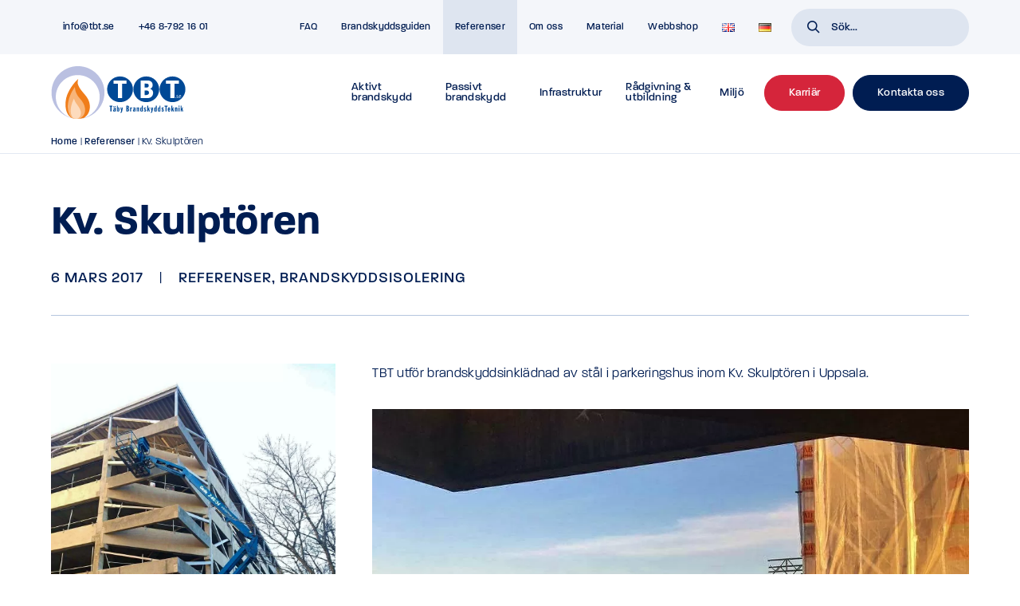

--- FILE ---
content_type: text/html; charset=UTF-8
request_url: https://tbt.se/referenser/kv-skulptoren/
body_size: 10832
content:
<!doctype html>
<html lang="sv-SE" class="no-js">
	<head>
				<script id="CookieConsent" src="https://policy.app.cookieinformation.com/uc.js" data-culture="SV" data-gcm-enabled="false" type="pmdelayedscript" data-perfmatters-type="text/javascript" data-cfasync="false" data-no-optimize="1" data-no-defer="1" data-no-minify="1"></script>	
						<!-- Google Tag Manager -->
<script type="pmdelayedscript" data-cfasync="false" data-no-optimize="1" data-no-defer="1" data-no-minify="1">(function(w,d,s,l,i){w[l]=w[l]||[];w[l].push({'gtm.start':
new Date().getTime(),event:'gtm.js'});var f=d.getElementsByTagName(s)[0],
j=d.createElement(s),dl=l!='dataLayer'?'&l='+l:'';j.async=true;j.src=
'https://www.googletagmanager.com/gtm.js?id='+i+dl;f.parentNode.insertBefore(j,f);
})(window,document,'script','dataLayer','GTM-PSRVGZM');</script>
<!-- End Google Tag Manager -->

		<meta charset="UTF-8">
		<meta name="viewport" content="width=device-width, initial-scale=1.0"><title>Kv. Skulptören | Täby BrandskyddsTeknik®</title><link rel="preload" href="https://tbt.se/wp-content/themes/seodr/assets/img/logo.svg" as="image" fetchpriority="high"><link rel="preload" href="https://tbt.se/wp-content/uploads/2017/08/kv-skulptoren1.webp" as="image" fetchpriority="high"><link rel="preload" href="https://tbt.se/wp-content/uploads/2017/08/kv-skulptoren2.webp" as="image" fetchpriority="high"><link rel="preload" href="https://tbt.se/wp-content/themes/seodr/assets/img/tbtsymbol.png" as="image" fetchpriority="high">

		<link href="//www.google-analytics.com" rel="dns-prefetch">
        <link href="https://tbt.se/wp-content/themes/seodr/assets/img/icons/favicon.ico" rel="shortcut icon">
        <link href="https://tbt.se/wp-content/themes/seodr/assets/img/icons/touch.png" rel="apple-touch-icon-precomposed">
		<link rel="stylesheet" href="https://use.typekit.net/jtu4ouo.css">
		<meta http-equiv="X-UA-Compatible" content="IE=edge,chrome=1">
		
		<meta name='robots' content='index, follow, max-image-preview:large, max-snippet:-1, max-video-preview:-1' />

	<!-- This site is optimized with the Yoast SEO plugin v26.8 - https://yoast.com/product/yoast-seo-wordpress/ -->
	<link rel="canonical" href="https://tbt.se/referenser/kv-skulptoren/" />
	<meta property="og:locale" content="sv_SE" />
	<meta property="og:type" content="article" />
	<meta property="og:title" content="Kv. Skulptören | Täby BrandskyddsTeknik®" />
	<meta property="og:description" content="TBT utför brandskyddsinklädnad av stål i parkeringshus inom Kv. Skulptören i Uppsala." />
	<meta property="og:url" content="https://tbt.se/referenser/kv-skulptoren/" />
	<meta property="og:site_name" content="Täby BrandskyddsTeknik®" />
	<meta property="article:published_time" content="2017-03-06T15:20:19+00:00" />
	<meta property="article:modified_time" content="2024-02-21T12:30:36+00:00" />
	<meta property="og:image" content="https://tbt.se/wp-content/uploads/2017/08/kv-skulptoren1.jpg" />
	<meta property="og:image:width" content="1000" />
	<meta property="og:image:height" content="1334" />
	<meta property="og:image:type" content="image/jpeg" />
	<meta name="author" content="Webbutvecklare, seodr." />
	<meta name="twitter:card" content="summary_large_image" />
	<script type="application/ld+json" class="yoast-schema-graph">{"@context":"https://schema.org","@graph":[{"@type":"Article","@id":"https://tbt.se/referenser/kv-skulptoren/#article","isPartOf":{"@id":"https://tbt.se/referenser/kv-skulptoren/"},"author":{"name":"Webbutvecklare, seodr.","@id":"https://tbt.se/#/schema/person/bf13e0037c4572ee76e17907a420be00"},"headline":"Kv. Skulptören","datePublished":"2017-03-06T15:20:19+00:00","dateModified":"2024-02-21T12:30:36+00:00","mainEntityOfPage":{"@id":"https://tbt.se/referenser/kv-skulptoren/"},"wordCount":19,"image":{"@id":"https://tbt.se/referenser/kv-skulptoren/#primaryimage"},"thumbnailUrl":"https://tbt.se/wp-content/uploads/2017/08/kv-skulptoren1.jpg","articleSection":["Referenser","Brandskyddsisolering"],"inLanguage":"sv-SE"},{"@type":"WebPage","@id":"https://tbt.se/referenser/kv-skulptoren/","url":"https://tbt.se/referenser/kv-skulptoren/","name":"Kv. Skulptören | Täby BrandskyddsTeknik®","isPartOf":{"@id":"https://tbt.se/#website"},"primaryImageOfPage":{"@id":"https://tbt.se/referenser/kv-skulptoren/#primaryimage"},"image":{"@id":"https://tbt.se/referenser/kv-skulptoren/#primaryimage"},"thumbnailUrl":"https://tbt.se/wp-content/uploads/2017/08/kv-skulptoren1.jpg","datePublished":"2017-03-06T15:20:19+00:00","dateModified":"2024-02-21T12:30:36+00:00","author":{"@id":"https://tbt.se/#/schema/person/bf13e0037c4572ee76e17907a420be00"},"breadcrumb":{"@id":"https://tbt.se/referenser/kv-skulptoren/#breadcrumb"},"inLanguage":"sv-SE","potentialAction":[{"@type":"ReadAction","target":["https://tbt.se/referenser/kv-skulptoren/"]}]},{"@type":"ImageObject","inLanguage":"sv-SE","@id":"https://tbt.se/referenser/kv-skulptoren/#primaryimage","url":"https://tbt.se/wp-content/uploads/2017/08/kv-skulptoren1.jpg","contentUrl":"https://tbt.se/wp-content/uploads/2017/08/kv-skulptoren1.jpg","width":1000,"height":1334},{"@type":"BreadcrumbList","@id":"https://tbt.se/referenser/kv-skulptoren/#breadcrumb","itemListElement":[{"@type":"ListItem","position":1,"name":"Home","item":"https://tbt.se/"},{"@type":"ListItem","position":2,"name":"Referenser","item":"https://tbt.se/kategori/referenser/"},{"@type":"ListItem","position":3,"name":"Kv. Skulptören"}]},{"@type":"WebSite","@id":"https://tbt.se/#website","url":"https://tbt.se/","name":"Täby BrandskyddsTeknik®","description":"","potentialAction":[{"@type":"SearchAction","target":{"@type":"EntryPoint","urlTemplate":"https://tbt.se/?s={search_term_string}"},"query-input":{"@type":"PropertyValueSpecification","valueRequired":true,"valueName":"search_term_string"}}],"inLanguage":"sv-SE"},{"@type":"Person","@id":"https://tbt.se/#/schema/person/bf13e0037c4572ee76e17907a420be00","name":"Webbutvecklare, seodr."}]}</script>
	<!-- / Yoast SEO plugin. -->


<style id='wp-img-auto-sizes-contain-inline-css' type='text/css'>
img:is([sizes=auto i],[sizes^="auto," i]){contain-intrinsic-size:3000px 1500px}
/*# sourceURL=wp-img-auto-sizes-contain-inline-css */
</style>
<style id='wp-block-library-inline-css' type='text/css'>
:root{--wp-block-synced-color:#7a00df;--wp-block-synced-color--rgb:122,0,223;--wp-bound-block-color:var(--wp-block-synced-color);--wp-editor-canvas-background:#ddd;--wp-admin-theme-color:#007cba;--wp-admin-theme-color--rgb:0,124,186;--wp-admin-theme-color-darker-10:#006ba1;--wp-admin-theme-color-darker-10--rgb:0,107,160.5;--wp-admin-theme-color-darker-20:#005a87;--wp-admin-theme-color-darker-20--rgb:0,90,135;--wp-admin-border-width-focus:2px}@media (min-resolution:192dpi){:root{--wp-admin-border-width-focus:1.5px}}.wp-element-button{cursor:pointer}:root .has-very-light-gray-background-color{background-color:#eee}:root .has-very-dark-gray-background-color{background-color:#313131}:root .has-very-light-gray-color{color:#eee}:root .has-very-dark-gray-color{color:#313131}:root .has-vivid-green-cyan-to-vivid-cyan-blue-gradient-background{background:linear-gradient(135deg,#00d084,#0693e3)}:root .has-purple-crush-gradient-background{background:linear-gradient(135deg,#34e2e4,#4721fb 50%,#ab1dfe)}:root .has-hazy-dawn-gradient-background{background:linear-gradient(135deg,#faaca8,#dad0ec)}:root .has-subdued-olive-gradient-background{background:linear-gradient(135deg,#fafae1,#67a671)}:root .has-atomic-cream-gradient-background{background:linear-gradient(135deg,#fdd79a,#004a59)}:root .has-nightshade-gradient-background{background:linear-gradient(135deg,#330968,#31cdcf)}:root .has-midnight-gradient-background{background:linear-gradient(135deg,#020381,#2874fc)}:root{--wp--preset--font-size--normal:16px;--wp--preset--font-size--huge:42px}.has-regular-font-size{font-size:1em}.has-larger-font-size{font-size:2.625em}.has-normal-font-size{font-size:var(--wp--preset--font-size--normal)}.has-huge-font-size{font-size:var(--wp--preset--font-size--huge)}.has-text-align-center{text-align:center}.has-text-align-left{text-align:left}.has-text-align-right{text-align:right}.has-fit-text{white-space:nowrap!important}#end-resizable-editor-section{display:none}.aligncenter{clear:both}.items-justified-left{justify-content:flex-start}.items-justified-center{justify-content:center}.items-justified-right{justify-content:flex-end}.items-justified-space-between{justify-content:space-between}.screen-reader-text{border:0;clip-path:inset(50%);height:1px;margin:-1px;overflow:hidden;padding:0;position:absolute;width:1px;word-wrap:normal!important}.screen-reader-text:focus{background-color:#ddd;clip-path:none;color:#444;display:block;font-size:1em;height:auto;left:5px;line-height:normal;padding:15px 23px 14px;text-decoration:none;top:5px;width:auto;z-index:100000}html :where(.has-border-color){border-style:solid}html :where([style*=border-top-color]){border-top-style:solid}html :where([style*=border-right-color]){border-right-style:solid}html :where([style*=border-bottom-color]){border-bottom-style:solid}html :where([style*=border-left-color]){border-left-style:solid}html :where([style*=border-width]){border-style:solid}html :where([style*=border-top-width]){border-top-style:solid}html :where([style*=border-right-width]){border-right-style:solid}html :where([style*=border-bottom-width]){border-bottom-style:solid}html :where([style*=border-left-width]){border-left-style:solid}html :where(img[class*=wp-image-]){height:auto;max-width:100%}:where(figure){margin:0 0 1em}html :where(.is-position-sticky){--wp-admin--admin-bar--position-offset:var(--wp-admin--admin-bar--height,0px)}@media screen and (max-width:600px){html :where(.is-position-sticky){--wp-admin--admin-bar--position-offset:0px}}

/*# sourceURL=wp-block-library-inline-css */
</style><style id='global-styles-inline-css' type='text/css'>
:root{--wp--preset--aspect-ratio--square: 1;--wp--preset--aspect-ratio--4-3: 4/3;--wp--preset--aspect-ratio--3-4: 3/4;--wp--preset--aspect-ratio--3-2: 3/2;--wp--preset--aspect-ratio--2-3: 2/3;--wp--preset--aspect-ratio--16-9: 16/9;--wp--preset--aspect-ratio--9-16: 9/16;--wp--preset--gradient--vivid-cyan-blue-to-vivid-purple: linear-gradient(135deg,rgb(6,147,227) 0%,rgb(155,81,224) 100%);--wp--preset--gradient--light-green-cyan-to-vivid-green-cyan: linear-gradient(135deg,rgb(122,220,180) 0%,rgb(0,208,130) 100%);--wp--preset--gradient--luminous-vivid-amber-to-luminous-vivid-orange: linear-gradient(135deg,rgb(252,185,0) 0%,rgb(255,105,0) 100%);--wp--preset--gradient--luminous-vivid-orange-to-vivid-red: linear-gradient(135deg,rgb(255,105,0) 0%,rgb(207,46,46) 100%);--wp--preset--gradient--very-light-gray-to-cyan-bluish-gray: linear-gradient(135deg,rgb(238,238,238) 0%,rgb(169,184,195) 100%);--wp--preset--gradient--cool-to-warm-spectrum: linear-gradient(135deg,rgb(74,234,220) 0%,rgb(151,120,209) 20%,rgb(207,42,186) 40%,rgb(238,44,130) 60%,rgb(251,105,98) 80%,rgb(254,248,76) 100%);--wp--preset--gradient--blush-light-purple: linear-gradient(135deg,rgb(255,206,236) 0%,rgb(152,150,240) 100%);--wp--preset--gradient--blush-bordeaux: linear-gradient(135deg,rgb(254,205,165) 0%,rgb(254,45,45) 50%,rgb(107,0,62) 100%);--wp--preset--gradient--luminous-dusk: linear-gradient(135deg,rgb(255,203,112) 0%,rgb(199,81,192) 50%,rgb(65,88,208) 100%);--wp--preset--gradient--pale-ocean: linear-gradient(135deg,rgb(255,245,203) 0%,rgb(182,227,212) 50%,rgb(51,167,181) 100%);--wp--preset--gradient--electric-grass: linear-gradient(135deg,rgb(202,248,128) 0%,rgb(113,206,126) 100%);--wp--preset--gradient--midnight: linear-gradient(135deg,rgb(2,3,129) 0%,rgb(40,116,252) 100%);--wp--preset--font-size--small: 13px;--wp--preset--font-size--medium: 20px;--wp--preset--font-size--large: 36px;--wp--preset--font-size--x-large: 42px;--wp--preset--spacing--20: 0.44rem;--wp--preset--spacing--30: 0.67rem;--wp--preset--spacing--40: 1rem;--wp--preset--spacing--50: 1.5rem;--wp--preset--spacing--60: 2.25rem;--wp--preset--spacing--70: 3.38rem;--wp--preset--spacing--80: 5.06rem;--wp--preset--shadow--natural: 6px 6px 9px rgba(0, 0, 0, 0.2);--wp--preset--shadow--deep: 12px 12px 50px rgba(0, 0, 0, 0.4);--wp--preset--shadow--sharp: 6px 6px 0px rgba(0, 0, 0, 0.2);--wp--preset--shadow--outlined: 6px 6px 0px -3px rgb(255, 255, 255), 6px 6px rgb(0, 0, 0);--wp--preset--shadow--crisp: 6px 6px 0px rgb(0, 0, 0);}:where(.is-layout-flex){gap: 0.5em;}:where(.is-layout-grid){gap: 0.5em;}body .is-layout-flex{display: flex;}.is-layout-flex{flex-wrap: wrap;align-items: center;}.is-layout-flex > :is(*, div){margin: 0;}body .is-layout-grid{display: grid;}.is-layout-grid > :is(*, div){margin: 0;}:where(.wp-block-columns.is-layout-flex){gap: 2em;}:where(.wp-block-columns.is-layout-grid){gap: 2em;}:where(.wp-block-post-template.is-layout-flex){gap: 1.25em;}:where(.wp-block-post-template.is-layout-grid){gap: 1.25em;}.has-vivid-cyan-blue-to-vivid-purple-gradient-background{background: var(--wp--preset--gradient--vivid-cyan-blue-to-vivid-purple) !important;}.has-light-green-cyan-to-vivid-green-cyan-gradient-background{background: var(--wp--preset--gradient--light-green-cyan-to-vivid-green-cyan) !important;}.has-luminous-vivid-amber-to-luminous-vivid-orange-gradient-background{background: var(--wp--preset--gradient--luminous-vivid-amber-to-luminous-vivid-orange) !important;}.has-luminous-vivid-orange-to-vivid-red-gradient-background{background: var(--wp--preset--gradient--luminous-vivid-orange-to-vivid-red) !important;}.has-very-light-gray-to-cyan-bluish-gray-gradient-background{background: var(--wp--preset--gradient--very-light-gray-to-cyan-bluish-gray) !important;}.has-cool-to-warm-spectrum-gradient-background{background: var(--wp--preset--gradient--cool-to-warm-spectrum) !important;}.has-blush-light-purple-gradient-background{background: var(--wp--preset--gradient--blush-light-purple) !important;}.has-blush-bordeaux-gradient-background{background: var(--wp--preset--gradient--blush-bordeaux) !important;}.has-luminous-dusk-gradient-background{background: var(--wp--preset--gradient--luminous-dusk) !important;}.has-pale-ocean-gradient-background{background: var(--wp--preset--gradient--pale-ocean) !important;}.has-electric-grass-gradient-background{background: var(--wp--preset--gradient--electric-grass) !important;}.has-midnight-gradient-background{background: var(--wp--preset--gradient--midnight) !important;}.has-small-font-size{font-size: var(--wp--preset--font-size--small) !important;}.has-medium-font-size{font-size: var(--wp--preset--font-size--medium) !important;}.has-large-font-size{font-size: var(--wp--preset--font-size--large) !important;}.has-x-large-font-size{font-size: var(--wp--preset--font-size--x-large) !important;}
/*# sourceURL=global-styles-inline-css */
</style>

<style id='classic-theme-styles-inline-css' type='text/css'>
/*! This file is auto-generated */
.wp-block-button__link{color:#fff;background-color:#32373c;border-radius:9999px;box-shadow:none;text-decoration:none;padding:calc(.667em + 2px) calc(1.333em + 2px);font-size:1.125em}.wp-block-file__button{background:#32373c;color:#fff;text-decoration:none}
/*# sourceURL=/wp-includes/css/classic-themes.min.css */
</style>
<link rel='stylesheet' id='tinystyle-css' href='https://tbt.se/wp-content/themes/seodr/assets/css/tinyslider.css?ver=455dbf66557da83c31fc20ac3c516272' media='all' />
<link rel='stylesheet' id='icons-css' href='https://tbt.se/wp-content/themes/seodr/assets/css/icons.css?ver=1.0' media='all' />
<link rel='stylesheet' id='style-css' href='https://tbt.se/wp-content/themes/seodr/style.css?ver=1.1' media='all' />
<link rel='stylesheet' id='menu-css' href='https://tbt.se/wp-content/themes/seodr/assets/css/menu.css?ver=1.1' media='all' />
<script type="text/javascript" defer src="https://tbt.se/wp-includes/js/jquery/jquery.min.js?ver=3.7.1" id="jquery-core-js"></script>
<script type="text/javascript" defer src="https://tbt.se/wp-content/themes/seodr/assets/js/tinyslider.js?ver=2.9.2" id="tinyscript-js"></script>
<script type="text/javascript" defer src="https://tbt.se/wp-content/themes/seodr/assets/js/scripts.js?ver=1.0.0" id="themescript-js"></script>
<link rel="https://api.w.org/" href="https://tbt.se/wp-json/" /><link rel="alternate" title="JSON" type="application/json" href="https://tbt.se/wp-json/wp/v2/posts/2184" /><link rel="icon" href="https://tbt.se/wp-content/uploads/2021/11/cropped-favicon-32x32.png" sizes="32x32" />
<link rel="icon" href="https://tbt.se/wp-content/uploads/2021/11/cropped-favicon-192x192.png" sizes="192x192" />
<link rel="apple-touch-icon" href="https://tbt.se/wp-content/uploads/2021/11/cropped-favicon-180x180.png" />
<meta name="msapplication-TileImage" content="https://tbt.se/wp-content/uploads/2021/11/cropped-favicon-270x270.png" />
<noscript><style>.perfmatters-lazy[data-src]{display:none !important;}</style></noscript><style>.perfmatters-lazy.pmloaded,.perfmatters-lazy.pmloaded>img,.perfmatters-lazy>img.pmloaded,.perfmatters-lazy[data-ll-status=entered]{animation:500ms pmFadeIn}@keyframes pmFadeIn{0%{opacity:0}100%{opacity:1}}</style>			</head>
	<body class="wp-singular post-template-default single single-post postid-2184 single-format-standard wp-theme-seodr kv-skulptoren">
		
<!-- Google Tag Manager (noscript) -->
<noscript><iframe src="https://www.googletagmanager.com/ns.html?id=GTM-PSRVGZM"
height="0" width="0" style="display:none;visibility:hidden"></iframe></noscript>
<!-- End Google Tag Manager (noscript) -->	
		
		<header class="header clear" role="banner">
			<div class="sub-header grey-bg">
				<div class="wrap-l flex flex-space">
					<ul class="cntct">
																		<li><a href="mailto:info@tbt.se"><span class="flex vert-center">info@tbt.se</span></a></li>
													<li><a href="tel:087921601"><span class="flex vert-center">+46 8-792 16 01</span></a></li>
																</ul>
					<div class="flex"><div class="menuwrap"><ul id="menu-toppmeny" class="menu"><li id="menu-item-8966" class="menu-item menu-item-type-post_type menu-item-object-page menu-item-8966"><a href="https://tbt.se/faq/">FAQ</a></li>
<li id="menu-item-5717" class="menu-item menu-item-type-post_type_archive menu-item-object-brandskyddsguiden menu-item-5717"><a href="https://tbt.se/brandskyddsguiden/">Brandskyddsguiden</a></li>
<li id="menu-item-1774" class="menu-item menu-item-type-taxonomy menu-item-object-category current-post-ancestor current-menu-parent current-post-parent menu-item-1774"><a href="https://tbt.se/kategori/referenser/">Referenser</a></li>
<li id="menu-item-5702" class="menu-item menu-item-type-post_type menu-item-object-page menu-item-5702"><a href="https://tbt.se/om-oss/">Om oss</a></li>
<li id="menu-item-1777" class="menu-item menu-item-type-post_type_archive menu-item-object-material menu-item-1777"><a href="https://tbt.se/material/">Material</a></li>
<li id="menu-item-1778" class="menu-item menu-item-type-post_type_archive menu-item-object-produkter menu-item-1778"><a href="https://tbt.se/produkter/">Webbshop</a></li>
<li id="menu-item-7519-en" class="lang-item lang-item-18 lang-item-en no-translation lang-item-first menu-item menu-item-type-custom menu-item-object-custom menu-item-7519-en"><a href="https://tbt.se/en/" hreflang="en-GB" lang="en-GB"><img src="[data-uri]" alt="EN" width="16" height="11" style="width: 16px; height: 11px;" /></a></li>
<li id="menu-item-7519-de" class="lang-item lang-item-942 lang-item-de no-translation menu-item menu-item-type-custom menu-item-object-custom menu-item-7519-de"><a href="https://tbt.se/de/" hreflang="de-DE" lang="de-DE"><img src="[data-uri]" alt="Deutsch" width="16" height="11" style="width: 16px; height: 11px;" /></a></li>
</ul></div></div>
					<div class="searchform-header">
						<form class="search col-f-1 flex" method="get" action="https://tbt.se" role="search">
	<input class="search-input col-f-1" type="search" name="s" placeholder="Sök...">
	<button class="search-submit" type="submit" role="button" aria-label="search button"><i class="icon-search"></i></button>
</form>
					</div>
				</div>
			</div>	
			<div class="main-header white-bg">
				<div id="menuwrap" class="wrap-xl flex vert-center flex-space">
					<div class="logo">
						<a href="https://tbt.se"><img data-perfmatters-preload src="https://tbt.se/wp-content/themes/seodr/assets/img/logo.svg" alt="Logo" class="logo-img" width="200px" height="55px" fetchpriority="high"></a>
					</div>
					<nav class="nav" role="navigation">
						<ul id="menu-huvudmeny" class="menu"><li id="menu-item-1783" class="menu-item menu-item-type-post_type menu-item-object-page menu-item-has-children menu-item-1783"><a href="https://tbt.se/aktivt-brandskydd/">Aktivt brandskydd</a>
<ul class="sub-menu">
	<li id="menu-item-4011" class="menu-item menu-item-type-post_type menu-item-object-page menu-item-4011"><a href="https://tbt.se/aktivt-brandskydd/brand-rokgardiner/">Brand &#038; Rökgardiner</a></li>
	<li id="menu-item-4012" class="menu-item menu-item-type-post_type menu-item-object-page menu-item-4012"><a href="https://tbt.se/aktivt-brandskydd/brand-och-utrymningslarm/">Brand- och utrymningslarm</a></li>
	<li id="menu-item-1786" class="menu-item menu-item-type-post_type menu-item-object-page menu-item-1786"><a href="https://tbt.se/aktivt-brandskydd/branddorrstangning/">Branddörrstängning</a></li>
	<li id="menu-item-1787" class="menu-item menu-item-type-post_type menu-item-object-page menu-item-1787"><a href="https://tbt.se/aktivt-brandskydd/forsta-hjalpen-hjartstartare/">Första hjälpen &#038; hjärtstartare</a></li>
	<li id="menu-item-1788" class="menu-item menu-item-type-post_type menu-item-object-page menu-item-1788"><a href="https://tbt.se/aktivt-brandskydd/nodbelysning-nod-hanvisningsarmaturer/">Nödbelysning, nöd- &#038; hänvisningsarmaturer</a></li>
	<li id="menu-item-1789" class="menu-item menu-item-type-post_type menu-item-object-page menu-item-1789"><a href="https://tbt.se/aktivt-brandskydd/rokluckor/">Rökluckor</a></li>
	<li id="menu-item-1790" class="menu-item menu-item-type-post_type menu-item-object-page menu-item-1790"><a href="https://tbt.se/aktivt-brandskydd/skyltar/">Brandskyltar</a></li>
	<li id="menu-item-1791" class="menu-item menu-item-type-post_type menu-item-object-page menu-item-1791"><a href="https://tbt.se/aktivt-brandskydd/slackutrustning/">Släckutrustning</a></li>
	<li id="menu-item-1792" class="menu-item menu-item-type-post_type menu-item-object-page menu-item-1792"><a href="https://tbt.se/aktivt-brandskydd/systematiskt-brandskyddsarbete/">Systematiskt brandskyddsarbete</a></li>
	<li id="menu-item-7290" class="menu-item menu-item-type-post_type menu-item-object-page menu-item-7290"><a href="https://tbt.se/aktivt-brandskydd/stobich-produkter/">Stöbich brandskyddsprodukter</a></li>
</ul>
</li>
<li id="menu-item-1800" class="menu-item menu-item-type-post_type menu-item-object-page menu-item-has-children menu-item-1800"><a href="https://tbt.se/passivt-brandskydd/">Passivt brandskydd</a>
<ul class="sub-menu">
	<li id="menu-item-1801" class="menu-item menu-item-type-post_type menu-item-object-page menu-item-1801"><a href="https://tbt.se/passivt-brandskydd/brandisolering/">Brandisolering</a></li>
	<li id="menu-item-1802" class="menu-item menu-item-type-post_type menu-item-object-page menu-item-1802"><a href="https://tbt.se/passivt-brandskydd/brandsektionering/">Brandsektionering</a></li>
	<li id="menu-item-1803" class="menu-item menu-item-type-post_type menu-item-object-page menu-item-1803"><a href="https://tbt.se/passivt-brandskydd/brandskyddsmalning/">Brandskyddsmålning &#038; brandimpregnering</a></li>
	<li id="menu-item-1804" class="menu-item menu-item-type-post_type menu-item-object-page menu-item-1804"><a href="https://tbt.se/passivt-brandskydd/brandtatning/">Brandtätning</a></li>
	<li id="menu-item-1805" class="menu-item menu-item-type-post_type menu-item-object-page menu-item-1805"><a href="https://tbt.se/passivt-brandskydd/inventering/">Inventering</a></li>
	<li id="menu-item-1806" class="menu-item menu-item-type-post_type menu-item-object-page menu-item-1806"><a href="https://tbt.se/passivt-brandskydd/material-for-passivt-brandskydd/">Material för passivt brandskydd</a></li>
</ul>
</li>
<li id="menu-item-1795" class="menu-item menu-item-type-post_type menu-item-object-page menu-item-has-children menu-item-1795"><a href="https://tbt.se/infrastruktur/">Infrastruktur</a>
<ul class="sub-menu">
	<li id="menu-item-1796" class="menu-item menu-item-type-post_type menu-item-object-page menu-item-1796"><a href="https://tbt.se/infrastruktur/brandskydd-i-tunnlar/">Brandskydd i tunnlar</a></li>
</ul>
</li>
<li id="menu-item-1808" class="menu-item menu-item-type-post_type menu-item-object-page menu-item-has-children menu-item-1808"><a href="https://tbt.se/radgivning-utbildning/">Rådgivning &#038; utbildning</a>
<ul class="sub-menu">
	<li id="menu-item-1809" class="menu-item menu-item-type-post_type menu-item-object-page menu-item-1809"><a href="https://tbt.se/radgivning-utbildning/aktivt-brandskyddsarbete/">Aktivt brandskyddsarbete</a></li>
	<li id="menu-item-1810" class="menu-item menu-item-type-post_type menu-item-object-page menu-item-1810"><a href="https://tbt.se/radgivning-utbildning/boverkets-byggnadsregler-bbr/">Boverkets byggnadsregler (BBR)</a></li>
	<li id="menu-item-1811" class="menu-item menu-item-type-post_type menu-item-object-page menu-item-1811"><a href="https://tbt.se/radgivning-utbildning/forsta-hjalpen-hlr/">Första hjälpen &#038; HLR</a></li>
	<li id="menu-item-1813" class="menu-item menu-item-type-post_type menu-item-object-page menu-item-1813"><a href="https://tbt.se/radgivning-utbildning/systematiskt-brandskyddsarbete/">Systematiskt brandskyddsarbete</a></li>
</ul>
</li>
<li id="menu-item-5718" class="menu-item menu-item-type-post_type menu-item-object-page menu-item-5718"><a href="https://tbt.se/om-oss/miljo-hallbarhet/">Miljö</a></li>
<li id="menu-item-5701" class="menubtn menu-item menu-item-type-custom menu-item-object-custom menu-item-5701"><a target="_blank" href="https://jobb.tbt.se/"><span class="btn btn-red">Karriär</span></a></li>
<li id="menu-item-9047" class="menubtn menu-item menu-item-type-post_type menu-item-object-page menu-item-9047"><a href="https://tbt.se/kontakt-2/"><span class="btn btn-primary">Kontakta oss</span></a></li>
</ul>					</nav>
					<div class="hamburger-outer flex vert-center horiz-center grey-bg">
						<button class="c-hamburger c-hamburger--htx" aria-label="hamburger-menu"><span></span></button>
					</div>
				</div>
			</div>
		</header>

	<main role="main" class="main-content">
		
	<section class="bread wrap-xl">
		<div class="wrap-l flex vert-center">
						<p id="breadcrumbs"><span><span><a href="https://tbt.se/">Home</a></span> | <span><a href="https://tbt.se/kategori/referenser/">Referenser</a></span> | <span class="breadcrumb_last" aria-current="page">Kv. Skulptören</span></span></p>		</div>
	</section>
<section class="columns wrap-xl flex">
	<div id="singlehead" class="wrap-xl">
		<div class="wrap-l pad-m">
						<div id="heading" class="flex flex-space vert-center col-f-1">
				<h1 class="hyph">Kv. Skulptören</h1>
								<span class="date upper col-f-1 pad-xs">6 mars 2017<div class="sep">|</div><a href="https://tbt.se/kategori/referenser/" rel="tag">Referenser</a>, <a href="https://tbt.se/kategori/referenser/brandskyddsisolering/" rel="tag">Brandskyddsisolering</a></span>			</div>
								</div>
	</div>
</section>									<article id="post-2184" class="wrap marg-b-m flex flex-space">
																<div class="col-1-3">
							<img data-perfmatters-preload width="1000" height="1334" src="https://tbt.se/wp-content/uploads/2017/08/kv-skulptoren1.webp" class="attachment-post-thumbnail size-post-thumbnail wp-post-image" alt decoding="async" fetchpriority="high">						</div><div class="col-2-3">
										<div class="col-f-1">
												<p>TBT utför brandskyddsinklädnad av stål i parkeringshus inom Kv. Skulptören i Uppsala.</p>
<p><img data-perfmatters-preload decoding="async" width="1000" height="1012" class="alignnone size-full wp-image-5087" src="https://tbt.se/wp-content/uploads/2017/08/kv-skulptoren2.webp" alt fetchpriority="high"></p>
																	</div>
											</div>
									</article>
						</main>

	<footer class="footer dark-bg" role="contentinfo">
					<div class="pre-footer red-bg col-f-1">
				<div class="wrap pad flex flex-space vert-center">
					<div class="col-1-2">
						<span class="h1">Vad kan vi hjälpa dig med idag?</span>					</div>
					<div class="col-f-1-3">
												<a href="https://tbt.se/kontakt/" target="_blank" class="btn btn-secondary">Påbörja ditt brandskyddsarbete </a>
					</div>
				</div>
			</div>
				<div class="main-footer">
			<img data-perfmatters-preload src="https://tbt.se/wp-content/themes/seodr/assets/img/tbtsymbol.png" width="300px" alt="TBT symbol" fetchpriority="high">
			<div class="wrap-l flex flex-space pad-m marg-t-xs">
				<div class="col-1-3 flex flex-end">
					<ul class="symbols">
																					<li><a aria-label="social links" href="https://www.linkedin.com/company/t%C3%A4by-brandskyddsteknik-ab/posts/?feedView=all&viewAsMember=true"><span class="flex vert-center"><i class="icon-linkedin"></i></span></a></li>
															<li><a aria-label="social links" href="https://www.facebook.com/T%C3%A4by-Brandskyddsteknik-AB-211851235827748/"><span class="flex vert-center"><i class="icon-facebook"></i></span></a></li>
																		</ul>
					<div class="col-f-1 textbox marg-t-xs">Förebyggande och aktivt brandskydd, från en ledande leverantör. Enklare, tryggare och mer ekonomiskt.</div>	
				</div>
				<div class="col-f-1-2 flex flex-space">
					<div class="col-1-2">
						<div id="nav_menu-2" class="widget_nav_menu"><h3>Meny</h3><ul id="menu-sidfot-1" class="menu"><li id="menu-item-1835" class="menu-item menu-item-type-post_type menu-item-object-page menu-item-1835"><a href="https://tbt.se/aktivt-brandskydd/">Aktivt brandskydd</a></li>
<li id="menu-item-1836" class="menu-item menu-item-type-post_type menu-item-object-page menu-item-1836"><a href="https://tbt.se/passivt-brandskydd/">Passivt brandskydd</a></li>
<li id="menu-item-1837" class="menu-item menu-item-type-post_type menu-item-object-page menu-item-1837"><a href="https://tbt.se/infrastruktur/">Infrastruktur</a></li>
<li id="menu-item-1838" class="menu-item menu-item-type-post_type menu-item-object-page menu-item-1838"><a href="https://tbt.se/radgivning-utbildning/">Rådgivning &#038; utbildning</a></li>
<li id="menu-item-6978" class="menu-item menu-item-type-post_type_archive menu-item-object-brandskyddsguiden menu-item-6978"><a href="https://tbt.se/brandskyddsguiden/">Brandskyddsguiden</a></li>
<li id="menu-item-1840" class="menu-item menu-item-type-custom menu-item-object-custom menu-item-1840"><a target="_blank" href="https://jobb.tbt.se/">Jobba hos oss</a></li>
<li id="menu-item-1839" class="menu-item menu-item-type-post_type menu-item-object-page menu-item-1839"><a href="https://tbt.se/om-oss/">Om oss</a></li>
<li id="menu-item-9286" class="menu-item menu-item-type-custom menu-item-object-custom menu-item-9286"><a href="https://tbt.se/nyheter/">Nyheter</a></li>
<li id="menu-item-1844" class="menu-item menu-item-type-taxonomy menu-item-object-category current-post-ancestor current-menu-parent current-post-parent menu-item-1844"><a href="https://tbt.se/kategori/referenser/">Referenser</a></li>
<li id="menu-item-1845" class="menu-item menu-item-type-post_type_archive menu-item-object-material menu-item-1845"><a href="https://tbt.se/material/">Material</a></li>
<li id="menu-item-1846" class="menu-item menu-item-type-post_type_archive menu-item-object-produkter menu-item-1846"><a href="https://tbt.se/produkter/">Webbshop</a></li>
<li id="menu-item-1847" class="menu-item menu-item-type-post_type menu-item-object-page menu-item-1847"><a href="https://tbt.se/kontakt/">Kontakt</a></li>
<li id="menu-item-9056" class="menu-item menu-item-type-post_type menu-item-object-page menu-item-9056"><a href="https://tbt.se/visselblasare/">Visselblåsare</a></li>
</ul></div>					</div>
					<div class="col-1-2">
						<div id="text-2" class="widget_text"><h3>Kontakt</h3>			<div class="textwidget"><p>Täby BrandskyddsTeknik AB<br />
Okvistavägen 13<br />
186 40 Vallentuna<br />
Sweden<br />
<a href="tel:+4687921601">+46 8-792 16 01</a><br />
<a href="mailto:info@tbt.se">info@tbt.se</a></p>
</div>
		</div>					</div>
				</div>
			</div>
		</div>
		<div class="sub-footer">
			<div class="wrap-l pad-xs flex flex-space">
				<p class="copyright">&copy; Copyright Täby BrandskyddsTeknik® 2026</p>
				<ul class="cntct">
																		<li><a href="https://tbt.se/cookiepolicy/"><span class="flex vert-center">Cookiepolicy</span></a></li>
													<li><a href="https://tbt.se/integritetspolicy/"><span class="flex vert-center">Integritetspolicy</span></a></li>
															</ul>
			</div>
		</div>
	</footer>

		<script type="speculationrules">
{"prefetch":[{"source":"document","where":{"and":[{"href_matches":"/*"},{"not":{"href_matches":["/wp-*.php","/wp-admin/*","/wp-content/uploads/*","/wp-content/*","/wp-content/plugins/*","/wp-content/themes/seodr/*","/*\\?(.+)"]}},{"not":{"selector_matches":"a[rel~=\"nofollow\"]"}},{"not":{"selector_matches":".no-prefetch, .no-prefetch a"}}]},"eagerness":"conservative"}]}
</script>
<script type="text/javascript" defer src="https://tbt.se/wp-includes/js/dist/hooks.min.js?ver=dd5603f07f9220ed27f1" id="wp-hooks-js"></script>
<script type="text/javascript" defer src="https://tbt.se/wp-includes/js/dist/i18n.min.js?ver=c26c3dc7bed366793375" id="wp-i18n-js"></script>
<script type="text/javascript" id="wp-i18n-js-after">
/* <![CDATA[ */
wp.i18n.setLocaleData( { 'text direction\u0004ltr': [ 'ltr' ] } );
//# sourceURL=wp-i18n-js-after
/* ]]> */
</script>
<script type="text/javascript" id="perfmatters-lazy-load-js-before">
/* <![CDATA[ */
window.lazyLoadOptions={elements_selector:"img[data-src],.perfmatters-lazy,.perfmatters-lazy-css-bg",thresholds:"0px 0px",class_loading:"pmloading",class_loaded:"pmloaded",callback_loaded:function(element){if(element.tagName==="IFRAME"){if(element.classList.contains("pmloaded")){if(typeof window.jQuery!="undefined"){if(jQuery.fn.fitVids){jQuery(element).parent().fitVids()}}}}}};window.addEventListener("LazyLoad::Initialized",function(e){var lazyLoadInstance=e.detail.instance;});
//# sourceURL=perfmatters-lazy-load-js-before
/* ]]> */
</script>
<script type="text/javascript" defer async src="https://tbt.se/wp-content/plugins/perfmatters/js/lazyload.min.js?ver=2.5.5" id="perfmatters-lazy-load-js"></script>

	<script id="perfmatters-delayed-scripts-js">(function(){window.pmDC=0;if(window.pmDT){var e=setTimeout(d,window.pmDT*1e3)}const t=["keydown","mousedown","mousemove","wheel","touchmove","touchstart","touchend"];const n={normal:[],defer:[],async:[]};const o=[];const i=[];var r=false;var a="";window.pmIsClickPending=false;t.forEach(function(e){window.addEventListener(e,d,{passive:true})});if(window.pmDC){window.addEventListener("touchstart",b,{passive:true});window.addEventListener("mousedown",b)}function d(){if(typeof e!=="undefined"){clearTimeout(e)}t.forEach(function(e){window.removeEventListener(e,d,{passive:true})});if(document.readyState==="loading"){document.addEventListener("DOMContentLoaded",s)}else{s()}}async function s(){c();u();f();m();await w(n.normal);await w(n.defer);await w(n.async);await p();document.querySelectorAll("link[data-pmdelayedstyle]").forEach(function(e){e.setAttribute("href",e.getAttribute("data-pmdelayedstyle"))});window.dispatchEvent(new Event("perfmatters-allScriptsLoaded")),E().then(()=>{h()})}function c(){let o={};function e(t,e){function n(e){return o[t].delayedEvents.indexOf(e)>=0?"perfmatters-"+e:e}if(!o[t]){o[t]={originalFunctions:{add:t.addEventListener,remove:t.removeEventListener},delayedEvents:[]};t.addEventListener=function(){arguments[0]=n(arguments[0]);o[t].originalFunctions.add.apply(t,arguments)};t.removeEventListener=function(){arguments[0]=n(arguments[0]);o[t].originalFunctions.remove.apply(t,arguments)}}o[t].delayedEvents.push(e)}function t(t,n){const e=t[n];Object.defineProperty(t,n,{get:!e?function(){}:e,set:function(e){t["perfmatters"+n]=e}})}e(document,"DOMContentLoaded");e(window,"DOMContentLoaded");e(window,"load");e(document,"readystatechange");t(document,"onreadystatechange");t(window,"onload")}function u(){let n=window.jQuery;Object.defineProperty(window,"jQuery",{get(){return n},set(t){if(t&&t.fn&&!o.includes(t)){t.fn.ready=t.fn.init.prototype.ready=function(e){if(r){e.bind(document)(t)}else{document.addEventListener("perfmatters-DOMContentLoaded",function(){e.bind(document)(t)})}};const e=t.fn.on;t.fn.on=t.fn.init.prototype.on=function(){if(this[0]===window){function t(e){e=e.split(" ");e=e.map(function(e){if(e==="load"||e.indexOf("load.")===0){return"perfmatters-jquery-load"}else{return e}});e=e.join(" ");return e}if(typeof arguments[0]=="string"||arguments[0]instanceof String){arguments[0]=t(arguments[0])}else if(typeof arguments[0]=="object"){Object.keys(arguments[0]).forEach(function(e){delete Object.assign(arguments[0],{[t(e)]:arguments[0][e]})[e]})}}return e.apply(this,arguments),this};o.push(t)}n=t}})}function f(){document.querySelectorAll("script[type=pmdelayedscript]").forEach(function(e){if(e.hasAttribute("src")){if(e.hasAttribute("defer")&&e.defer!==false){n.defer.push(e)}else if(e.hasAttribute("async")&&e.async!==false){n.async.push(e)}else{n.normal.push(e)}}else{n.normal.push(e)}})}function m(){var o=document.createDocumentFragment();[...n.normal,...n.defer,...n.async].forEach(function(e){var t=e.getAttribute("src");if(t){var n=document.createElement("link");n.href=t;if(e.getAttribute("data-perfmatters-type")=="module"){n.rel="modulepreload"}else{n.rel="preload";n.as="script"}o.appendChild(n)}});document.head.appendChild(o)}async function w(e){var t=e.shift();if(t){await l(t);return w(e)}return Promise.resolve()}async function l(t){await v();return new Promise(function(e){const n=document.createElement("script");[...t.attributes].forEach(function(e){let t=e.nodeName;if(t!=="type"){if(t==="data-perfmatters-type"){t="type"}n.setAttribute(t,e.nodeValue)}});if(t.hasAttribute("src")){n.addEventListener("load",e);n.addEventListener("error",e)}else{n.text=t.text;e()}t.parentNode.replaceChild(n,t)})}async function p(){r=true;await v();document.dispatchEvent(new Event("perfmatters-DOMContentLoaded"));await v();window.dispatchEvent(new Event("perfmatters-DOMContentLoaded"));await v();document.dispatchEvent(new Event("perfmatters-readystatechange"));await v();if(document.perfmattersonreadystatechange){document.perfmattersonreadystatechange()}await v();window.dispatchEvent(new Event("perfmatters-load"));await v();if(window.perfmattersonload){window.perfmattersonload()}await v();o.forEach(function(e){e(window).trigger("perfmatters-jquery-load")})}async function v(){return new Promise(function(e){requestAnimationFrame(e)})}function h(){window.removeEventListener("touchstart",b,{passive:true});window.removeEventListener("mousedown",b);i.forEach(e=>{if(e.target.outerHTML===a){e.target.dispatchEvent(new MouseEvent("click",{view:e.view,bubbles:true,cancelable:true}))}})}function E(){return new Promise(e=>{window.pmIsClickPending?g=e:e()})}function y(){window.pmIsClickPending=true}function g(){window.pmIsClickPending=false}function L(e){e.target.removeEventListener("click",L);C(e.target,"pm-onclick","onclick");i.push(e),e.preventDefault();e.stopPropagation();e.stopImmediatePropagation();g()}function b(e){if(e.target.tagName!=="HTML"){if(!a){a=e.target.outerHTML}window.addEventListener("touchend",A);window.addEventListener("mouseup",A);window.addEventListener("touchmove",k,{passive:true});window.addEventListener("mousemove",k);e.target.addEventListener("click",L);C(e.target,"onclick","pm-onclick");y()}}function k(e){window.removeEventListener("touchend",A);window.removeEventListener("mouseup",A);window.removeEventListener("touchmove",k,{passive:true});window.removeEventListener("mousemove",k);e.target.removeEventListener("click",L);C(e.target,"pm-onclick","onclick");g()}function A(e){window.removeEventListener("touchend",A);window.removeEventListener("mouseup",A);window.removeEventListener("touchmove",k,{passive:true});window.removeEventListener("mousemove",k)}function C(e,t,n){if(e.hasAttribute&&e.hasAttribute(t)){event.target.setAttribute(n,event.target.getAttribute(t));event.target.removeAttribute(t)}}})();</script></body>
</html>

--- FILE ---
content_type: text/css
request_url: https://tbt.se/wp-content/themes/seodr/style.css?ver=1.1
body_size: 7227
content:
/*
	Theme Name: seodr
	Description: SEO Doktorn WordPress Theme
	Version: 3.0
	Author: SEO Doktorn i Sverige AB
	Author URI: https://www.seo-doktorn.se
*/

/*-------------- Normalize version 8.0.1 --------------*/
html{line-height:1.15;-ms-text-size-adjust:100%;-webkit-text-size-adjust:100%;} body{margin:0;} article,aside,details,figcaption,figure,footer,header,hgroup,main,nav,section,summary{display:block} h1{font-size:2em;margin:0.67em 0;} hr{-moz-box-sizing:content-box;box-sizing:content-box;height:0;overflow:visible;} pre{font-family:monospace,monospace;font-size:1em;} a{background-color:transparent;} abbr[title]{border-bottom:none;text-decoration:underline;text-decoration:underline dotted;} b,strong{font-weight:bolder;} code,kbd,samp{font-family: monospace, monospace;font-size:1em;} small{font-size:80%;} sub,sup{font-size:75%;line-height:0;position:relative;vertical-align:baseline;} sub{bottom:-0.25em;} sup{top:-0.5em;} img{border-style:none;} button,input,optgroup,select,textarea{font-family:inherit;font-size:100%;line-height:1.15;margin:0;} button,input{overflow:visible;} button,select{text-transform:none;} button,[type="button"],[type="reset"],[type="submit"]{-webkit-appearance:button;cursor:pointer;} button::-moz-focus-inner,[type="button"]::-moz-focus-inner,[type="reset"]::-moz-focus-inner,[type="submit"]::-moz-focus-inner{border-style:none;padding:0;} button:-moz-focusring,[type="button"]:-moz-focusring,[type="reset"]:-moz-focusring,[type="submit"]:-moz-focusring{outline:1px dotted ButtonText;} fieldset{padding:0.35em 0.75em 0.625em;} legend{box-sizing:border-box;color:inherit;display:table;max-width:100%;padding:0;white-space:normal;} progress{vertical-align:baseline;} textarea{overflow:auto;} [type="checkbox"],[type="radio"]{box-sizing:border-box;padding:0;} [type="number"]::-webkit-inner-spin-button,[type="number"]::-webkit-outer-spin-button{height: auto;} [type="search"]{-webkit-appearance:textfield;outline-offset:-2px;-moz-box-sizing:content-box;-webkit-box-sizing:content-box;box-sizing:content-box} [type="search"]::-webkit-search-decoration{-webkit-appearance: none;} ::-webkit-file-upload-button{-webkit-appearance:button;font:inherit;} details{display:block;} summary{display:list-item;} template{display:none;} [hidden]{display:none;}

/*-------------- Reset --------------*/

*,*:after,*:before {-moz-box-sizing:border-box; box-sizing:border-box; -webkit-font-smoothing:antialiased; -moz-osx-font-smoothing:grayscale; font-smoothing:antialiased; text-rendering:optimizeLegibility;} 
* {margin:0; padding:0; outline:0; border:0; font-size:100%;} 
a:focus, a:hover, a:active, input:focus {outline:0;} 
img {max-width:100%; height:auto; vertical-align:bottom;}

html {font-size:16px;}
body {font: 300 16px/1.7 'paralucent',Helvetica,Arial,sans-serif; color:#001d52; letter-spacing: 0.02em;}

::selection {background: #001d52;color: #FFF;text-shadow: none;}
::-webkit-selection {background: #001d52;color: #FFF;text-shadow: none;}
::-moz-selection {background: #001d52;color: #FFF;text-shadow: none;}

::-webkit-input-placeholder {color: #b5c6de; font-weight: 500;}
:-ms-input-placeholder {color: #b5c6de; font-weight: 500;}
::placeholder {color: #b5c6de; font-weight: 500;}

/*-------------- Structure --------------*/

.clear:before,.clear:after{content:' ';display:table;} 
.clear:after {clear:both;} 
.clear {*zoom:1;} 
.flex {display:-webkit-flex; display:-ms-flexbox; display:flex; -webkit-flex-wrap:wrap; -ms-flex-wrap:wrap; flex-wrap:wrap;} 
.flex-space {-webkit-justify-content:space-between; -ms-justify-content:space-between; justify-content:space-between;} 
.flex-end {-webkit-justify-content: flex-end; -ms-justify-content: flex-end; justify-content: flex-end;} 
.flex-start {-webkit-justify-content: flex-start; -ms-justify-content: flex-start; justify-content: flex-start;} 
.vert-center {-ms-align-items: center; align-items: center;}
.horiz-center {-webkit-justify-content: center; -ms-justify-content: center; justify-content: center;} 
.row-reverse {flex-direction: row-reverse;} 
.center {text-align: center;} 
.wrap-xl {width: 100%; margin: 0 auto; position: relative;} 
.wrap-l {width: 90%; margin: 0 auto; position: relative;} 
.wrap {max-width: 1280px; width: 90%; margin: 0 auto; position: relative;} 
.wrap-m {max-width: 1000px; width: 90%; margin: 0 auto; position: relative;} 
.wrap-s {max-width: 800px; width: 90%; margin: 0 auto; position: relative;} 
.wrap-xs {max-width: 600px; width: 90%; margin: 0 auto; position: relative;}
.wrap-overflow{position: absolute; width: 100%; height: 100%; top: 0; right: 0; left: 0; overflow: hidden;/*z-index:0*/;}

/*-------------- Color Scheme --------------*/

.white-bg {background-color: #fff;}
.grey-bg {background-color:#f4f6fa;}
.dark-bg {background-color: #001d52; color: #fff;}
.blue-bg {background-color: #22539b; color: #fff;}
.red-bg {background-color: #d5253b; color: #fff;}
.white-text, .dark-bg .content, .blue-bg .content, .red-bg .content {color: #fff;}
.blue-text {color:#22539b;}

/*-------------- Links & Buttons --------------*/

a, .main-content p a {
  font-weight: 500;
  color: #001d52;
  text-decoration: none;
  -webkit-transition: all .25s ease;
  -moz-transition: all .25s ease;
  -ms-transition: all .25s ease;
  -o-transition: all .25s ease;
  transition: all .25s ease;
}
button.btn, a.btn, .btn, input[type="submit"], #cookie-notice .cn-button{
  padding: 15px 30px;
  border: 1px solid #001d52;
  border-radius: 40px;
  line-height: 1;
  display: inline-block;
  -webkit-transition: all .25s ease;
  -moz-transition: all .25s ease;
  -ms-transition: all .25s ease;
  -o-transition: all .25s ease;
  transition: all .25s ease;
  font-weight: 500;
}
a.btn-primary, .btn-primary, #cookie-notice .cn-button#cn-accept-cookie, a.btn-filter.current, .btn-filter.current{
  background: #001d52;
  border: 1px solid #001d52;
  color: #fff;
}
a.btn-red, .btn-red{
  background: #d5253b;
  border: 1px solid #d5253b;
  color: #fff;
}
.wpcf7 input[type="submit"]{
  background: #d5253b;
  border: 1px solid #d5253b;
  color: #fff;	
}
a.btn-secondary, .btn-secondary {
  background: transparent;
  border: 1px solid #fff;
  color: #fff;
}
#singlehead a.btn-secondary,
#singlehead .btn-secondary {
  background: transparent;
  border: 1px solid #001d52;
  color: #001d52;
}
#singlehead a.btn-secondary:hover,
#singlehead .btn-secondary:hover {
	background: #22539b;
    border: 1px solid #22539b;
    color: #fff;
}
a.btn-secondary-dark, .btn-secondary-dark, #cookie-notice .cn-button#cn-more-info {
  background: transparent;
  border: 1px solid #001d52;
  color: #001d52;
}
a.btn-filter, .btn-filter {
  background: #dee5f0;
  border: 1px solid #dee5f0;
  color: #001d52;
  margin-left: 10px;
  margin-top: 10px;
}
#catchild a.btn-filter, #catchild .btn-filter{
  padding:10px 15px;
  font-size:0.8rem;
  margin-left: 5px;
  margin-top: 5px;
}
.dark-bg a.btn-primary {
	background: #fff;
    border: 1px solid #fff;
    color: #001d52;
}
.btn-filter:first-of-type, #catchild .btn-filter:first-of-type{margin-left:0;}
.linkblock.lonely{background:#f4f6fa;}
.linkblock {border-top:1px solid #dee5f0;padding: 20px;}
.linkblock:first-of-type {border-top:none;}
.linkblock.lonely:first-of-type{border-top:1px solid #dee5f0; border-bottom:1px solid #dee5f0;}
.linkblock .iwrap{width:50px;margin-right:20px;}
.linkblock .iwrap i{font-size:40px;}
.linkblock .texts {flex: 1;}

/*-------------- Typography --------------*/

h1, h2, h3, h4, .h1 {line-height:1.1; font-weight: 700;}
h1, h2, h3, .h1 {margin: 0 0 20px;}
.hyph, h1, .tab-content .upper{
	 overflow-wrap: break-word;
	 word-wrap: break-word;
	 word-break: break-word;
	 -webkit-hyphens: auto;
	 -webkit-hyphenate-limit-before: 3;
	 -webkit-hyphenate-limit-after: 3;
	 -webkit-hyphenate-limit-chars: 6 3 3;
	 -webkit-hyphenate-limit-lines: 2;
	 -webkit-hyphenate-limit-last: always;
	 -webkit-hyphenate-limit-zone: 8%;
	 -moz-hyphens: auto;
	 -moz-hyphenate-limit-chars: 6 3 3;
	 -moz-hyphenate-limit-lines: 2;
	 -moz-hyphenate-limit-last: always;
	 -moz-hyphenate-limit-zone: 8%;
	 -ms-hyphens: auto;
	 -ms-hyphenate-limit-chars: 6 3 3;
	 -ms-hyphenate-limit-lines: 2;
	 -ms-hyphenate-limit-last: always;
	 -ms-hyphenate-limit-zone: 8%;
	 hyphens: auto;
	 hyphenate-limit-chars: 6 3 3;
	 hyphenate-limit-lines: 2;
	 hyphenate-limit-last: always;
	 hyphenate-limit-zone: 8%;
}
.upper {text-transform: uppercase; font-weight: 500; font-size: 1.15rem; letter-spacing:0.05em; display:block;}
.tab-content .upper, label.upper {font-size:1rem;}
.main-content .tab-content p{margin-bottom:10px;}
.ingress {font-size:1.15rem;}
a.looppost p, .thinner, a.puff p {font-weight: 300;}
.smaller {font-size:0.7em;}
h1 .smaller, h2 .smaller, h3 .smaller {display: block;}
blockquote {padding: 0 20px; border-left: 5px solid #22539b; background: #f4f6fa;}
blockquote p {padding:20px 0;}
strong{font-weight:700;}
.looppost p, .slideshow .tns-item p, .slideshowfull .tns-item p{font-size:0.9rem;}
.excerpt-text {
    display: -webkit-box;
    -webkit-line-clamp: 3;
    -webkit-box-orient: vertical;
    overflow: hidden;
	font-size: 14px;
}

/*-------------- Cookies --------------*/
.coi-banner__footer img {
	width: 170px !important;
	height: auto !important;
}
/*
.coi-banner__footer{padding: 40px 40px 0px !important;}
.coi-banner__footer img {width: 120px !important;}

#cookie-notice.cn-position-bottom {
  font-family: inherit;
  font-size: 14.5px;
  font-weight: 300;
  line-height: 1.7;
  -webkit-box-shadow: 0px 0px 7px 1px rgba(187,187,187,0.3);
  -moz-box-shadow: 0px 0px 7px 1px rgba(187,187,187,0.3);
  box-shadow: 0px 0px 7px 1px rgba(187,187,187,0.3);
  min-width: 0;
  width: 300px;
  left: unset;
  right: 10px;
  bottom: 10px;
}
#cookie-notice.cookie-notice-hidden {bottom: -10px;}
#cookie-notice .cookie-notice-container {padding: 45px 30px;}
#cn-notice-buttons {margin-top: 10px;}
#cookie-notice .cn-close-icon:before, #cookie-notice .cn-close-icon:after {background: #666;}
#cookie-notice .cn-close-icon {top: 23px;}
*/
/*-------------- Forms --------------*/

.input-outer div, .wpcf7-form-control-wrap {position: relative;}
.input-outer label {
  pointer-events: none;
  transition: transform 150ms ease-out, font-size 150ms ease-out;
}
input[type="search"], input[type="text"], input[type="number"], input[type="tel"], input[type="email"], textarea {
  padding: 16px;
  color: #001d52;
  font-size: 0.85rem;
  border-radius: 0;
  font-weight: 500;
  border: 1px solid #b5c6de;
  -webkit-transition: all .25s ease;
  -moz-transition: all .25s ease;
  -ms-transition: all .25s ease;
  -o-transition: all .25s ease;
  transition: all .25s ease;
  -webkit-appearance: none;
  background: transparent;
}
input[type="text"], input[type="tel"], input[type="number"], input[type="email"], textarea {width: 100%;}
span.wpcf7-not-valid-tip {font-size: 0.8em; margin-top: 3px; color:#d5253b;}
textarea {max-height: 150px; resize: none;}
.submit-outer {margin-top: 20px; float: left; width: 100%;}
label.upper{margin-bottom:7px;}
form hr {border-top: 1px dashed #b5c6de;}
.screen-reader-response{
	display: none;
	font-size: .85rem;
    border: 1px solid #d5253b;
    padding: 20px 20px 0px 20px;
}
.wpcf7-response-output{margin-top:20px; color:#d5253b;}
select {
	width: 100%;
    padding: 14px 16px;
    color: #001d52;
    font-size: 0.85rem;
    border-radius: 0;
    font-weight: 500;
    border: 1px solid #b5c6de;
    -webkit-appearance: none;
    -moz-appearance: none;
}

/*-- Search fields --*/

.searchform-header {
	margin-left: 10px;
}
form.search{position:relative; background:#f4f6fa;border-radius:40px; margin:10px 0;}
input[type="search"].search-input{border:none;padding:16px 16px 16px 50px; border-radius:40px;background: #dee5f0;}
.search-submit{
	background:transparent; 
	position: absolute; 
	left: 0; 
	top:0;
	color: #001d52;
	padding:15px 20px;
}
.search-input::placeholder{color:#001d52;}

/*-- Checkbox & Radio Buttons --*/

.wpcf7-form-control.wpcf7-acceptance .wpcf7-list-item-label, .wpcf7-form-control.wpcf7-checkbox .wpcf7-list-item-label,
.wpcf7-form-control.wpcf7-radio .wpcf7-list-item-label, .wpcf7-quiz-label{
  font-size: 0.85em;
}
.wpcf7-form-control-wrap.acceptance, .wpcf7-form-control-wrap.checkbox, .wpcf7-form-control-wrap.radio {float: left;}
span.wpcf7-list-item {margin: 0 10px 0 0;}
.wpcf7-acceptance .wpcf7-list-item label,
.wpcf7-checkbox .wpcf7-list-item label,
.wpcf7-radio .wpcf7-list-item label{
  position: relative;
  cursor: pointer;
  padding: 0 0 1px 35px;
}
.wpcf7 input[type="checkbox"], .wpcf7 input[type="radio"] {width: auto; display: inline-block; display: none;}
.wpcf7-acceptance .wpcf7-list-item-label:before,
.wpcf7-checkbox .wpcf7-list-item-label:before,
.wpcf7-radio .wpcf7-list-item-label:before{
  content: "";
  display: block;
  position: absolute;
  border: 1px solid #b5c6de;
  border-radius: 100%;
  height: 25px;
  width: 25px;
  top: 0;
  left: 0;
  z-index: 5;
  transition: border .1s linear;
  -webkit-transition: border .1s linear;
}
.wpcf7-acceptance .wpcf7-list-item-label:after,
.wpcf7-checkbox .wpcf7-list-item-label:after,
.wpcf7-radio .wpcf7-list-item-label:after{
  content: "";
  display: block;
  position: absolute;
  border-radius: 100%;
  height: 15px;
  width: 15px;
  top: 5px;
  left: 5px;
  margin: auto;
  transition: background 0.1s linear;
  -webkit-transition: background 0.1s linear;
}
.wpcf7 input[type="checkbox"]:checked~.wpcf7-list-item-label:after,
.wpcf7 input[type="radio"]:checked~.wpcf7-list-item-label:after {
  background: #22539b;
}

/*-------------- Tiny Slider --------------*/

.tns-outer{width:100%; position: relative;}
.tns-nav {position:absolute;bottom: 5%; right: 5%; z-index: 99;}
.slideshow-f .tns-nav{position:relative;right:0;bottom:0;margin-top:30px;}
.tns-controls {position:absolute;bottom: 0; right: 5%; z-index: 99; margin:0;}
.tns-controls [aria-controls] { /* Left/Right navigation buttons */
	margin: 0 5px;
	border: 1px solid #004d49;
	color: #004d49;
	background: #fff;
	width: 35px;
	height: 35px;
	padding-top: 4px;
	border-radius: 100%;
}
.tns-nav > [aria-controls] { /* Dots */
	width: 20px;
	height: 20px;
	padding: 0;
	margin: 0 5px;
	border-radius: 50%;
	background: #fff;
	border: 0;
	opacity: 0.5;
}
.tns-nav > .tns-nav-active { 
	background-color: #d5253b;
    border-radius: 0 50% 50% 50%;
    box-shadow: 0 0 5px 5px #fff;
	opacity: 1;
}
.slideshow-f .tns-nav > [aria-controls], .slideshow-2 .tns-nav > [aria-controls] { /* Dots */
	width: 15px;
	height: 15px;
	padding: 0;
	margin: 0 5px;
	border-radius: 50%;
	background: #dee5f0;
	border: 0;
	opacity: 0.5;
}
.slideshow-f .tns-nav > .tns-nav-active, .slideshow-w .tns-nav > .tns-nav-active { 
	opacity: 1;
}
.tns-outer{overflow:hidden;}
.tns-inner, .tns-inner > div, .tns-inner > div > img {height:100%;}
a.tns-item p{font-weight:300;}
.contentwrap {height:100%; width:100%;}
.tns-outer > button, .apopup{position:absolute;bottom: 5%; left: 5%; z-index: 101; margin-bottom:10px;}
.popupframe, .bg-img~div.popupframe{
	position: fixed;
	height:100%;
	background:rgba(0,0,0,0.35);
	z-index:999;
	top: 0;
	left:0;
	right:0;
	bottom:0;
}
.popupframe .icon-close {
	font-size:15px; 
	position: absolute; 
	right:0;
	left:0;
	margin: 0 auto;
	top:-50px;
	width:40px;
	height:40px;
	border-radius:100%;
	z-index: 2;
}
.popupframe .embed-container{border-radius:15px;}
.apopup i{font-size:25px; margin-right:5px;}
.tns-item img{width:100%;}
.slideshow-w .tns-ovh{padding-bottom:60px;}
.slideshow-f .tns-outer{display:-webkit-flex; display:-ms-flexbox; display:flex;flex-direction:column-reverse;}
.module_gallery {
    display: flex !important;
	align-items: center !important;
    overflow: hidden;
}
.module_gallery .gallery {
    display: flex !important;
	align-items: center !important;
}
.module_gallery .tns-item {
	text-align: center;
}
.module_gallery img {
	max-height: 70px;
    width: auto !important;
	filter: grayscale(1);
	padding: 5px 10px;
}
.slideitem img,
.looppost img {
	aspect-ratio: 16 / 12;
	object-fit: cover;
}
a.slideitem:hover {
	color: initial;
}

/*--------------- Popup sektion ---------------*/
.btn-meeting {
    width: 100%;
    color: #fff;
	background: #d5253b;
    border: 1px solid #d5253b;
    border-top-left-radius: 0px;
    border-bottom-right-radius: 0px;
    border-bottom-left-radius: 20px;
    border-top-right-radius: 20px;
	text-align: center;
	cursor: pointer;
}
.contact-form-popup {
	position: fixed;
    top: 0;
    left: 0;
	width: 100%;
	height: 100%;
    z-index: 999;
	background: rgb(0, 0, 0, 0.3);
	display: none;
}
.contact-form-popup-container {
	position: absolute;
	top: 50%;
	left: 50%;
	transform: translate(-50%, -50%);
	width: 40%;
	padding: 60px;
	background-color: #fff;
	box-shadow: 0 0 10px rgba(0,0,0,.2);
}
.contact-form-popup-container .icon-close {
	position: absolute;
	top: 0;
	right: 0;
	padding: 30px;
	color: #d5253b;
	font-size: 1rem;
	cursor: pointer;
}

/*--------------- Toggle sektion ---------------*/

.toggle-section .show-information {
    border-bottom: 1px solid #dee5f0;
}
.toggle-section .show-information .col-f-1 {
    position: relative;
}
.toggle-section .show-information .col-f-1 h4 {
    margin-bottom: 0px;
    padding: 15px 0;
    color: #001d52;
    font-weight: ;
    font-size: ;
	cursor: pointer;
}
.toggle-section .show-information .col-f-1 i {
        position: absolute;
    right: 0;
    top: 30px;
    font-size: 10px;
    font-weight: bold;
    color: #fff;
    margin-top: -15px;
    background-color: #001d52;
    padding: 5px;
    border-radius: 50%;
    transform: rotate(45deg);
    transition: all .2s ease-in-out;
    cursor: pointer;
}
.toggle-section .show-information .col-f-1 i.active {
    transform: rotate(90deg);
}
.faq-category {
    color: #001d52;
    margin-bottom: 0;
    margin-top: 20px;
}
.toggle-section a.btn-secondary, .btn-secondary {
	background: transparent;
    border: 1px solid #001d52;
    color: #001d52;
	margin-left: 10px;
}

/* Different background toggle */

section.toggle.dark-bg .show-information .col-f-1 h4,
section.toggle.dark-bg .faq-category,
section.toggle.blue-bg .show-information .col-f-1 h4,
section.toggle.blue-bg .faq-category,
section.toggle.red-bg .show-information .col-f-1 h4,
section.toggle.red-bg .faq-category{
    color: #fff;
}
section.toggle.dark-bg .show-information .col-f-1 i {
    color: #001d52;
    background-color: #fff;
}
section.toggle.blue-bg .show-information .col-f-1 i {
    color: #22539b;
    background-color: #fff;
}
section.toggle.red-bg .show-information .col-f-1 i {
    color: #d5253b;
    background-color: #fff;
}
section.toggle.dark-bg a.btn-primary,
section.toggle.dark-bg .btn-primary {
    background: #fff;
    border: 1px solid #fff;
    color: #001d52;
}

section.toggle.blue-bg a.btn-primary,
section.toggle.blue-bg .btn-primary {
    background: #fff;
    border: 1px solid #fff;
    color: #22539b;
}
section.toggle.red-bg a.btn-primary,
section.toggle.red-bg .btn-primary {
    background: #fff;
    border: 1px solid #fff;
    color: #d5253b;
}
section.toggle.dark-bg a.btn-secondary,
section.toggle.dark-bg .btn-secondary,
section.toggle.blue-bg a.btn-secondary,
section.toggle.blue-bg .btn-secondary,
section.toggle.red-bg a.btn-secondary,
section.toggle.red-bg .btn-secondary {
    background: transparent;
    border: 1px solid #fff;
    color: #fff;
}
section.toggle.dark-bg a.btn-primary:hover,
section.toggle.dark-bg .btn-primary:hover,
section.toggle.dark-bg a.btn-secondary:hover,
section.toggle.dark-bg .btn-secondary:hover {
    background: #22539b;
    border: 1px solid #22539b;
    color: #fff;
}
section.toggle.blue-bg a.btn-primary:hover,
section.toggle.blue-bg .btn-primary:hover,
section.toggle.blue-bg a.btn-secondary:hover,
section.toggle.blue-bg .btn-secondary:hover{
    background: #001d52;
    border: 1px solid #001d52;
    color: #fff;
}
section.toggle.red-bg a.btn-primary:hover,
section.toggle.red-bg .btn-primary:hover,
section.toggle.red-bg a.btn-secondary:hover,
section.toggle.red-bg .btn-secondary:hover{
    background: #001d52;
    border: 1px solid #001d52;
    color: #fff;
}

/*--------------- Latest posts section ---------------*/
/* Latest posts section different backgrounds */
.latest-posts-section p.ingress {
	margin-bottom: 0;
}
.main-content .latest-posts-section.dark-bg a,
.main-content .latest-posts-section.blue-bg a,
.main-content .latest-posts-section.red-bg a {
	color: #fff;
}


/*-------------- Pages --------------*/

.slider-logotype img {
	max-height: 70px;
	width: auto !important;
}
.main-content .rank-math-breadcrumb p, #breadcrumbs{margin-bottom:0;line-height:1;}
.bread{
	border-top: 1px solid #e3e9f3;
    border-bottom: 1px solid #e3e9f3;
    font-size: 0.75rem;
    padding: 8px 0;
}
.main-content p {
  margin-bottom: 25px;
}
.main-content ul, .main-content ol {
  margin-bottom: 25px;
  padding-left: 1.3em;
}
.bg-img{
  object-fit: cover;
  height: 100%;
  width: auto;
  min-width: 100%;
  position: absolute;
  top: 50%;
  transform: translateY(-50%);
  right: 0;
  left:0;
  z-index: 1;
  -webkit-transition: all .25s ease;
  -moz-transition: all .25s ease;
  -ms-transition: all .25s ease;
  -o-transition: all .25s ease;
  transition: all .25s ease;
}
.bg-img.tone{
	opacity: 0.7;
}
.bg-img ~ div, .content, .forcolrev{
	z-index: 2;
	position: relative;
}
.embed-container { 
  position: relative; 
  padding-bottom: 56.25%;
  overflow: hidden;
  max-width: 100%;
  height: auto;
} 
.embed-container iframe,
.embed-container object,
.embed-container embed,
.embed-container > div { 
  position: absolute;
  top: 0;
  left: 0;
  width: 100%;
  height: 100%;
}
.columns a.flex{
	position: relative;
}
.puff{
	position:relative;
}
.puff .content.none-bg, .columns div.content.none-bg{
	padding: 0;
}
.home .main-content > .columns:first-of-type, .home .main-content > .columns:first-of-type > div{overflow: hidden;}
#singlehead, #heading h1 {flex:1;}
.singlehead-frontpage {
	display: flex;
    flex-direction: column;
    justify-content: center;
	position: relative;
	color: #fff;
}
.singlehead-frontpage:after {
  	content: '';
    position: absolute;
    top: 0;
    left: 0;
    width: 100%;
    height: 100%;
    background: rgba(0, 29, 82, 0.5);
    z-index: 2;
}
.singlehead-frontpage .wrap {
	z-index: 3;
}
.singlehead-frontpage .wrap-s {
    margin: 0;
}
.singlehead-frontpage video {
	position: absolute;
    top: 0;
    left: 0;
    width: 100%;
    height: 100%;
    object-fit: cover;
}
#heading {border-bottom:1px solid #b5c6de; padding-bottom:10px;}
#heading h1{margin-right:30px; margin-bottom: 5px;}
#intro {padding:35px 0 20px 0; border-bottom:1px solid #b5c6de;}
#intro p {margin-bottom:15px;}
.sep {display:inline-block; margin: 0 20px; font-weight: 300;}
a.looppost img {margin-bottom:5px;}
.looppost.produkter img{border:1px solid #dee5f0;}
ul.tabs{padding-left:0;}
.single-produkter ul.tabs, .single-produkter .tab-content{border-bottom:1px solid #dee5f0;}
.tab-item{background:#dee5f0;font-weight:700;padding:10px 20px;margin-right:5px;}
.tab-item.current{background:#fff;}
.single-produkter .tab-item{border:1px solid #dee5f0; border-bottom: none;}
.single-produkter .tab-item.current{margin-bottom:-1px;padding-bottom:11px;}
.tab-content {display: none;}
.tab-content.current {display: flex;}
.single-produkter article img{border:1px solid #dee5f0;}
.termwrap{margin-bottom:40px;}
.taxtitw{align-self: flex-start;}
.taxtitw.vid {align-self:initial;flex-direction:column;}
.taxpic{max-width:80px; margin-right: 15px;}
.taxpic + h3{margin-bottom: 0; flex: 1;}
.afile{border-radius:10px; padding:10px 15px;line-height:1.1;}
.afile span {flex:1;}
.afile i {font-size: 22px; width: 25px; text-align: right; margin-left: 10px;}
.taxtitw.vid, .vid, .tab-content .afile{align-self:flex-start;}
.tab-content .vid{flex-direction: column;}
.page-numbers {
    border: none;
    padding: 10px 18px;
    font-size: 0.9rem;
    margin: 5px;
    background-color: #f4f6fa;
}
.page-numbers.current, .page-numbers:hover {
    background: #dee5f0;
}
.top-content .vert-center {
	align-content: flex-start;
}

/*-------------- Footer --------------*/

.main-footer a{font-weight:300;}
.main-footer{font-size: 0.85rem; position: relative; overflow:hidden;}
.main-footer img{position:absolute; left:-90px; top:-140px; opacity:0.08;}
.main-footer .flex-end{flex-direction: column;}
.main-footer .symbols li{display: inline-block; line-height: 1; font-size: 1.6rem; margin-right:7px;}
.main-footer .symbols li a{color:#fff;}
.main-footer .symbols li a i.icon-linkedin{font-size:1.1em;}
.main-footer .textbox{opacity: 0.5;}
.main-footer h3{font-size: 1.1rem;}
.main-footer .col-1-2 .menu{columns: 2; column-gap: 40px;}
.main-footer .col-1-2 .menu li{display: block;line-height:1.3;margin-bottom:8px;}
.main-footer a{color: #fff;}
.copyright {font-size:0.8rem; opacity: 0.5;}
.sub-footer{border-top: 1px solid rgba(255,255,255,0.15);}
.sub-footer .cntct {line-height: 1;}
.sub-footer ul li, .sub-footer ul li a{display: inline-block; font-size: .8rem; color:#fff; line-height: 1;}
.sub-footer ul li{margin-left:20px; opacity: 0.5;}
.sub-footer ul li:first-of-type{margin-left:0;}

/*-------------- Responsive --------------*/

@media only screen and (min-width: 1201px) {
	.main-content {margin-top: 163px;}
	
	/*-- Typography --*/

	h1, .h1 {font-size: 3.2rem;}
	h2 {font-size: 2.7rem;}
	h3, .looppost h2 {font-size: 1.5rem;}
	h4 {font-size:1.2rem;}
	
	/*-- Cols --*/

	.col-1-2 {width: 48%; } 
	.col-1-3 {width: 31%; }
	.col-2-3 {width: 65%; }
	.col-1-4 {width: 23%; }
	.col-3-4 {width: 73%; }
	.col-f-1{width: 100%; }
	.col-f-1-2 {width: 50%; }
	.col-f-1-3 {width: 33.33%; }
	.col-f-2-3 {width: 66.67%; }
	.col-f-1-4 {width: 25%; }
	.col-f-3-4 {width: 75%; }
	.wrap-overflow .tns-outer, .wrap-overflow .col-1-2{height: 100%;}

	/*-- Space --*/

	.pad-xl {padding: 120px 0;}
	.pad-b-xl {padding-bottom: 120px;}
	.pad-t-xl {padding-top: 120px;}
	.pad-l {padding: 100px 0;}
	.pad-b-l {padding-bottom: 100px;}
	.pad-t-l {padding-top: 100px;}
	.pad {padding: 80px 0;}
	.pad-b, #pad-b {padding-bottom: 80px;}
	.pad-t {padding-top: 80px;}
	.pad-m {padding: 60px 0;}
	.pad-b-m {padding-bottom: 60px;}
	.pad-t-m {padding-top: 60px;}
	.pad-s {padding: 40px 0;}
	.pad-b-s{padding-bottom: 40px;}
	.pad-t-s{padding-top: 40px;}
	.pad-xs {padding: 20px 0;}
	.pad-b-xs {padding-bottom: 20px;}
	.pad-t-xs {padding-top: 20px;}
	.marg-b-l{margin-bottom: 100px;}
	.marg-b {margin-bottom: 80px;}
	.marg-b-m {margin-bottom: 60px;}
	.marg-b-s {margin-bottom: 40px;}
	.marg-b-xs {margin-bottom: 20px;}
	.marg-t-l{margin-top: 100px;}
	.marg-t {margin-top: 80px;}
	.marg-t-m {margin-top: 60px;}
	.marg-t-s {margin-top: 40px;}
	.marg-t-xs {margin-top: 20px;}
	.puff .content, .columns div.content {padding: 80px 60px;}
	.puff.col-1-3 .content, .puff.col-1-4 .content {padding:60px 40px;}
	.text-ref .content{padding: 60px;}
	.text-ref .content{padding: 60px;}
	.flow .flex a.looppost:nth-of-type(3n+2), .termwrap .taxtitw:nth-of-type(3n+2){margin-left:3.5%; margin-right:3.5%;}
	.tab-content .col-1-4:nth-of-type(4n+2){margin-left:2.667%;margin-right:1.333%;}
	.tab-content .col-1-4:nth-of-type(4n+3){margin-left:1.333%;margin-right:2.667%;}
	.formwrap{padding:40px;}
	
	/*-- General --*/
	
	a:hover, .main-content p a:hover, .contentwrap .trigger:hover {color: #22539b; cursor:pointer;}
	.popupframe .icon-close:hover{cursor:pointer; background:#22539b; color:#fff;}
	a.btn-primary:hover, .btn-primary:hover, a.btn-red:hover, .btn-red:hover, #cookie-notice .cn-button#cn-accept-cookie:hover, a.btn-secondary:hover, .btn-secondary:hover, #cookie-notice .cn-button#cn-more-info:hover, .wpcf7 input[type="submit"]:hover, a.btn-filter:hover, .btn-filter:hover, a.btn-filter.current:hover, .btn-filter.current:hover, a.btn-secondary-dark:hover, .btn-secondary-dark:hover{
	  background: #22539b;
	  border: 1px solid #22539b;
	  color: #fff;
	}
	.linkblock:hover{background:#f4f6fa;}
	.afile:hover{background:#dee5f0;}
	.linkblock.lonely:hover{background:#fff;}
	.linkblock:not(.lonely) .icon-arrow-right{display:none;}
	.linkblock:hover .icon-arrow-right{display:block;}
	.tab-item:hover{cursor:pointer;}
	#cookie-notice .cn-close-icon:before:hover, #cookie-notice .cn-close-icon:after:hover {background: #222;}
	.main-footer .symbols li a:hover, .main-footer a:hover{color:#22539b;}
	.sub-footer ul li:hover{opacity:1;}
	
	.home #frontslide-iw{min-height:700px;}
	.columns .content p, .columns .content h2, .columns .content h3, .columns .content ul{max-width: 900px;}
}

@media only screen and (max-width: 1200px) {
	.main-content{margin-top: 137px;}
	
	/*-- Typography --*/

	h1, .h1 {font-size: 2.2rem;}
	h2 {font-size: 1.8rem;}
	h3, .looppost h2 {font-size: 1.25rem;}
	h4 {font-size:1.1rem;}
	
	/*-- Cols --*/

	.col-1-2, .col-1-3, .col-2-3, .col-1-4, .col-3-4 {width: 47%;}
	.threes .col-1-3, .threes .col-1-4, .threes .col-1-2 {width: 30%;}
	.col-f-1, .tab-content .afile, .tab-content .vid {width: 100%;}
	.col-f-1-2, .col-f-1-3, .col-f-2-3, .col-f-1-4, .col-f-3-4 {width: 50%;}
	.threes .col-f-1-3, .threes .col-f-1-4, .threes .col-f-1-2 {width: 33.333%;}
	.wrap-overflow .tns-outer, .wrap-overflow .col-1-2{height: 100%;}

	/*-- Space --*/

	.pad-xl, .pad-l, .pad {padding: 60px 0;}
	.pad-b-xl, .pad-b-l, .pad-b {padding-bottom: 60px;}
	.pad-m {padding: 40px 0;}
	.pad-b-m {padding-bottom: 40px;}
	.pad-s, .pad-xs {padding: 20px 0;}
	.pad-b-s, .pad-b-xs{padding-bottom: 20px;}
	.marg-b, .marg-b-l {margin-bottom: 60px;}
	.marg-b-m {margin-bottom: 40px;}
	.marg-b-s, .marg-b-xs {margin-bottom: 20px;}
	.marg-t, .marg-t-l {margin-top: 60px;}
	.marg-t-m {margin-top: 40px;}
	.marg-t-s, .marg-t-xs {margin-top: 20px;}
	.puff .content, .columns div.content {padding: 50px 30px;}
	.tab-content .col-1-4:nth-of-type(even){margin-left:6%;}
	.formwrap{padding:20px;}

	/*-- General --*/
	.flow > .flex, .termwrap{-webkit-justify-content:space-between; -ms-justify-content:space-between; justify-content:space-between;}
	#intro .col-2-3{width:100%;}
	.tab-item{font-size:0.8rem;margin-top:5px;padding:10px;}
}

@media only screen and (min-width: 801px) {
	.slideshow-w .tns-inner{margin-right:25.5% !important;}
}
@media only screen and (max-width: 800px) {
	
	/*-- Typography --*/
	
	h1, h2, h3, h4, .h1{
		 overflow-wrap: break-word;
		 word-wrap: break-word;
		 word-break: break-word;
		 -webkit-hyphens: auto;
		 -webkit-hyphenate-limit-before: 3;
		 -webkit-hyphenate-limit-after: 3;
		 -webkit-hyphenate-limit-chars: 6 3 3;
		 -webkit-hyphenate-limit-lines: 2;
		 -webkit-hyphenate-limit-last: always;
		 -webkit-hyphenate-limit-zone: 8%;
		 -moz-hyphens: auto;
		 -moz-hyphenate-limit-chars: 6 3 3;
		 -moz-hyphenate-limit-lines: 2;
		 -moz-hyphenate-limit-last: always;
		 -moz-hyphenate-limit-zone: 8%;
		 -ms-hyphens: auto;
		 -ms-hyphenate-limit-chars: 6 3 3;
		 -ms-hyphenate-limit-lines: 2;
		 -ms-hyphenate-limit-last: always;
		 -ms-hyphenate-limit-zone: 8%;
		 hyphens: auto;
		 hyphenate-limit-chars: 6 3 3;
		 hyphenate-limit-lines: 2;
		 hyphenate-limit-last: always;
		 hyphenate-limit-zone: 8%;
	}
	
	/*-- Cols --*/

	.col-1-2, .col-1-3, .col-2-3, .col-1-4, .col-3-4, .col-f-1-2, .col-f-1-3, .col-f-2-3, .col-f-1-4, .col-f-3-4, .threes .col-1-3, .threes .col-1-4, .threes .col-1-2,
	.threes .col-f-1-3, .threes .col-f-1-4, .threes .col-f-1-2{width: 100%;}
	.wrap-overflow{position: relative;}
	.wrap-overflow .col-1-2.content, .wrap-overflow .col-f-1-2.content{height: 200px;}
	.col-rev {display: -webkit-flex;display: -ms-flexbox;display: flex;flex-direction: column-reverse;}

	/*-- General --*/
	.wrap-overflow > div.content, .tns-outer{min-height: 200px;}
	button.btn, a.btn, .btn, input[type="submit"], #cookie-notice .cn-button{padding:15px 20px;}
	.tab-content .col-1-4:nth-of-type(even){margin-left:0;}
	
	/*-- Footer --*/
	.pre-footer .btn{margin-top:20px;}
	.main-footer .col-1-2{margin-top:15px;}
	
}

@media only screen and (max-width: 500px) {
	.linkblock .iwrap{
		width:100%;
		margin-bottom:10px;
		-webkit-justify-content: left; -ms-justify-content: left; justify-content: left;
	}
	.apopup{top:5%; bottom: unset; left: unset; right: 5%;}
}

@media all and (-ms-high-contrast: none), (-ms-high-contrast: active) {}

@supports (-ms-ime-align:auto) {}

/*-------------- WordPress core --------------*/

.alignnone {margin: 5px 20px 20px 0;}
.aligncenter,div.aligncenter {display: block;margin: 5px auto 5px auto;}
.alignright {float: right;margin: 5px 0 20px 20px;}
.alignleft {float: left;margin: 5px 20px 20px 0;}
a img.alignright {float: right;margin: 5px 0 20px 20px;}
a img.alignnone {margin: 5px 20px 20px 0;}
a img.alignleft {float: left;margin: 5px 20px 20px 0;}
a img.aligncenter {display: block;margin-left: auto;margin-right: auto;}
.wp-caption {background: #FFF;border: 1px solid #F0F0F0;max-width: 96%;padding: 5px 3px 10px;text-align: center;}
.wp-caption.alignnone {margin: 5px 20px 20px 0;}
.wp-caption.alignleft {margin: 5px 20px 20px 0;}
.wp-caption.alignright {margin: 5px 0 20px 20px;}
.wp-caption img {border: 0 none;height: auto;margin: 0;max-width: 98.5%;padding: 0;width: auto;}
.wp-caption .wp-caption-text,.gallery-caption {font-size: 11px;line-height: 17px;margin: 0;padding: 0 4px 5px;}

/*-------------- Print css --------------*/

@media print {
  * {background: transparent !important;color: #000 !important;box-shadow: none !important;text-shadow: none !important;}
  a,a:visited {text-decoration: underline;}
  a[href]:after {content: " ("attr(href) ")";}
  abbr[title]:after {content: " ("attr(title) ")";}
  .ir a:after,a[href^="javascript:"]:after,a[href^="#"]:after {content: "";}
  pre, blockquote {border: 1px solid #999;page-break-inside: avoid;}
  thead {display: table-header-group;}
  tr, img {page-break-inside: avoid;}
  img {max-width: 100% !important;}
  @page {margin: 0.5cm;}
  p,h2,h3 {orphans: 3;widows: 3;}
  h2,h3 {page-break-after: avoid;}
}

--- FILE ---
content_type: text/css
request_url: https://tbt.se/wp-content/themes/seodr/assets/css/menu.css?ver=1.1
body_size: 1502
content:
.header {position: fixed; width: 100%; top: 0; left: 0; z-index: 999;}
.header.header-scroll {
	-webkit-box-shadow: 0 0 10px rgba(0,0,0,.2);
	-moz-box-shadow: 0 0 10px rgba(0,0,0,.2);
	box-shadow: 0 0 10px rgba(0,0,0,.2);
}
.sub-header ul {height:100%;}
.sub-header ul li, .sub-header ul li a {display: inline-block; font-size: 0.75rem; line-height: 1;}
.sub-header ul li a {padding: 28px 15px;}
.sub-header .cntct {padding-right:10px;position: absolute;top: 0;left: 0;}
.sub-header .menu {padding-left:10px;}
.sub-header ul li a img {max-width: 30px; border-radius: 100%;}
.sub-header select{background:transparent; color:inherit; font-size:0.78rem; line-height:1;float:right;margin-top:-2px;letter-spacing:1px;padding-left:10px;}
.sub-header .wrap-l {
	display: flex;
    align-items: center;
    justify-content: flex-end;
}
.main-header .sub-menu {display: none;}
.lang-item img {border-radius: 0 !important;}

.logo a img{
	width: 170px !important;
	height: auto !important;
	filter:0;
	-webkit-transition: all .5s ease;
	-moz-transition: all .5s ease;
	-ms-transition: all .5s ease;
	-o-transition: all .5s ease;
	transition: all .5s ease;
}

/* Desktop */ 

@media only screen and (max-width: 1290px) and (min-width: 1201px) {
	.header .main-header .nav>ul>li a{font-size:0.85rem;}
	.header .main-header .nav>ul>li:not(.menubtn) > a{max-width:88px; padding:35px 0;}
}

@media only screen and (min-width: 1201px) {
	.logo {position:relative;left:5%;}
	.logo a:hover img {filter:grayscale(100) contrast(100%);}
	
	.main-header .nav {position:relative;right:5%;}
	.main-header .centerlogo .nav {right:0;}
	.main-header .centerlogo.horiz-center .nav li.lastone {margin-right:120px;}
	.main-header .centerlogo.horiz-center .nav li.firstone {margin-left:120px;}
	.main-header .centerlogo.flex-space .span{flex-grow:1;}
	.main-header > ul {height:100%;}
	.main-header .nav > ul > li, .main-header .nav > ul > li a {display: flex; line-height: 1; position: relative;}
	.main-header .nav > ul > li a {padding:40px 0; font-size: 0.95rem;}
	.main-header .nav > ul > li {padding:0 15px;}
	.main-header .nav > ul > li:hover { background: #f4f6fa;}
	.sub-header li:hover {background:#dee5f0;}
	.main-header .nav>ul>li.menubtn, .main-header .nav>ul>li.menubtn a{padding: 0;}
	.main-header .nav>ul>li.menubtn{margin-left:10px;}
	.main-header .nav>ul>li.menubtn:hover {background:none;}
	.hamburger-outer {display: none;}
	.main-header ul li.menu-item-has-children:hover .sub-menu {
		background:#f4f6fa;
		position: fixed; 
		width:100%;
		display: -webkit-flex;
		display: -ms-flexbox;
		display: flex;
		-webkit-justify-content: space-between;
		-ms-justify-content: space-between;
		justify-content: space-between;
		left:0;
		padding:40px 25% 40px 10%;
		list-style-type: none;
		top: 163px;
		-webkit-box-shadow: 0 5px 10px rgba(0,29,82,.02);
		-moz-box-shadow: 0 5px 10px rgba(0,29,82,.02);
		box-shadow: 0 5px 10px rgba(0,29,82,.02);
	}
	.main-header ul li.menu-item-has-children .sub-menu li{width: 48%;}
	.main-header ul li.menu-item-has-children .sub-menu li a{
		display: -webkit-flex;
		display: -ms-flexbox;
		display: flex;
		-ms-align-items: center;
		align-items: center;
		-webkit-justify-content: space-between;
		-ms-justify-content: space-between;
		justify-content: space-between;
		width:100%;
		border-bottom: 1px solid #b5c6de;
	}
	.main-header .nav > ul > li .sub-menu li a {padding:15px;}
	.main-header .nav > ul > li .sub-menu li a:hover, .main-header .nav > ul > li .sub-menu li.current-menu-item{background:#dee5f0;}
	.main-header .nav > ul > li .expand-ul {display: none;}
	.main-header .nav > ul > li .sub-menu i {font-size:0.75rem; margin-left:10px; display:none;}
	.main-header .nav > ul > li .sub-menu a:hover i{display:inline-block;}
	.main-header .current-menu-item:not(.menubtn), .main-header .current-menu-ancestor:not(.menubtn), .main-header .current-menu-parent:not(.menubtn) {background: #f4f6fa;}
	.sub-header .current-menu-item, .sub-header .current-menu-ancestor, .sub-header .current-menu-parent{background:#dee5f0;}
}

/* Mobile / iPad */

@media only screen and (max-width: 1200px) {
	.sub-header > div {
		-webkit-justify-content: center;
		-ms-justify-content: center;
		justify-content: center;
	}
	.logo {position:relative;left:5%;}
	.centerlogo .logo {left:0;}
	.logo a img{padding:0 15px 0 0;}
	
	.hamburger-outer {
		position: relative;
		height: 100%;
		top: 0;
		right: 0;
		z-index: 100;
		border-radius: 0;
		padding: 20px;
	}
	.c-hamburger {
		position: relative;
		overflow: hidden;
		margin: 0;
		float: right;
		top: 0;
		z-index: 99;
		padding: 0;
		width: 40px;
		height: 30px;
		font-size: 0;
		-webkit-appearance: none;
		-moz-appearance: none;
		appearance: none;
		box-shadow: none;
		border-radius: none;
		border: none;
		background: transparent;
		outline: none;
		cursor: pointer;
	}
	.c-hamburger span {
		display: block;
		position: absolute;
		top: 14px;
		left: 0;
		width: 30px;
		height: 2px;
		border-radius: 2px;
		background: #001d52;
	}
	.c-hamburger--htx span:before, .c-hamburger--htx span:after {transition-duration: 0.3s, 0.3s; transition-delay: 0.3s, 0s;}
	.c-hamburger--htx span:before {transition-property: top, transform;}
	.c-hamburger--htx span:after {transition-property: bottom, transform;}
	.c-hamburger span:before {top: -10px;}
	.c-hamburger span:after {bottom: -10px;}
	.c-hamburger span:before, .c-hamburger span:after {
		position: absolute;
		display: block;
		left: 0;
		width: 40px;
		height: 2px;
		background: #001d52;
		content: "";
		border-radius: 2px;
	}
	.c-hamburger--htx.is-active span {background: none;}
	.c-hamburger--htx.is-active span:before, .c-hamburger--htx.is-active span:after {transition-delay: 0s, 0.3s;}
	.c-hamburger--htx.is-active span:before {top: 0; transform: rotate(45deg);}
	.c-hamburger--htx.is-active span:after {bottom: 0; transform: rotate(-45deg);}
	.nav {
		position: fixed;
		width: 100%;
		height: 445px;
		top: 137px;
		left: 105%;
		z-index: 99;
		background: #fff;
		overflow-y: auto;
		overflow-x: hidden;
		-webkit-overflow-scrolling: touch;
		-webkit-box-shadow: 0 10px 10px rgba(0,0,0,.2);
		-moz-box-shadow: 0 10px 10px rgba(0,0,0,.2);
		box-shadow: 0 10px 10px rgba(0,0,0,.2);
		-webkit-transition: all 0.25s ease;
		-moz-transition: all 0.25s ease;
		-ms-transition: all 0.25s ease;
		-o-transition: all 0.25s ease;
		transition: all 0.25s ease;
	}
	.nav.active {left: 0;}
	
	.nav #menu-huvudmeny{flex-direction:column-reverse;}
	.nav ul {height:100%;}
	.nav > ul > li{border-top:1px solid #eaeaea;}
	.nav > ul > li .sub-menu i:not(.expand-ul){display:none;}
	.nav .menu li {position: relative; width:100%;}
	.nav .menu li a {position:relative; display:block; padding:10px 20px; width:100%; margin-right:50px;}
	.nav .menu li.menu-item-has-children a{border-right:1px solid #eaeaea;}
	.nav .sub-menu {background:#f4f6fa; width: 100%;}
	.nav .sub-menu .expand-ul {background: transparent;}
	.nav .sub-menu li {width:100%;display:block;}
	.nav .sub-menu li a {padding-left:40px;}
	.expand-ul {
		cursor: pointer;
		position: absolute;
		right: 0;
		top: 0;
		width:50px;
		height: 47px;
		padding: 10px;
		font-size: 1rem;
		color: #001d52;
		z-index: 999;
		transform: rotate(90deg);
	}
	.expand-ul.activeexpand{
		transform: rotate(-90deg);
	}
	.main-header .current-menu-item:not(.menubtn) > a, .main-header .current-menu-ancestor:not(.menubtn) > a, 
	.main-header .current-menu-parent:not(.menubtn) > a {color: #22539b; background: #f3f6fa;}
}